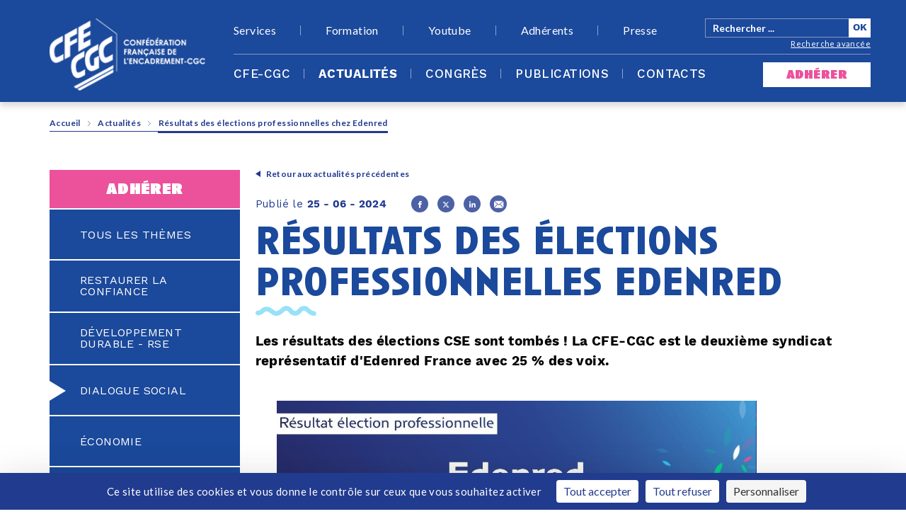

--- FILE ---
content_type: text/html; charset=UTF-8
request_url: https://cfecgc.org/actualites/elections-professionnelles-chez-edenred
body_size: 11357
content:
<!DOCTYPE html><!--[if lte IE 9]><html class="no-js lt-ie9" lang="fr"><![endif]--><!--[if gt IE 9]><!--><html lang="fr"><!--<![endif]--><head><meta charset="utf-8"><meta http-equiv="X-UA-Compatible" content="IE=edge"><meta name="viewport" content="width=device-width, initial-scale=1"><title>
                                                Élections professionnelles chez Edenred - CFE-CGC
                </title><!-- SEO --><meta name="description" content="Les résultats des életctions CSE sont tombés ! La CFE-CGC est le deuxième syndicat représentatif d&#039;Edenred France avec 25 % des voix."><meta name="robots" content="all"><!-- Open Graph --><meta property="og:type" content="website"><meta property="og:description" content="Les résultats des élections CSE sont tombés ! La CFE-CGC est le deuxième syndicat représentatif d&#039;Edenred France avec 25 % des voix."><meta property="og:image" content="https://cfecgc.org/uploads/cache/fb_og_image/uploads/media/657b148dd6d34/resultat-election-pro-2024.webp"><meta property="og:image:type" content="image/webp"><meta property="og:image:height" content=""><meta property="og:image:width" content=""><link rel="image_src" href="https://cfecgc.org/uploads/cache/fb_og_image/uploads/media/657b148dd6d34/resultat-election-pro-2024.webp"/><meta property="og:title" content="Élections professionnelles chez Edenred"><meta property="og:site_name" content="CFE-CGC Le syndicat de l&#039;encadrement"><meta property="og:url" content="https://cfecgc.org/actualites/elections-professionnelles-chez-edenred"><!-- Twitter Cards --><meta name="twitter:card" content="summary_large_image" /><meta name="twitter:site" content="@cfecgc" /><meta name="twitter:creator" content="@cfecgc" /><meta name="twitter:title" content="Élections professionnelles chez Edenred" /><meta name="twitter:description" content="Les résultats des életctions CSE sont tombés ! La CFE-CGC est le deuxième syndicat représentatif d&#039;Edenred France avec 25 % des voix." /><meta name="twitter:image" content="https://cfecgc.org/uploads/cache/tw_card_image/uploads/media/657b148dd6d34/resultat-election-pro-2024.webp" /><link rel="shortcut icon" href="/assets/img/icons/favicon.ico" type="image/x-icon"><link rel="apple-touch-icon-precomposed" href="/assets/img/icons/apple-icon-precomposed.png"><link rel="apple-touch-icon" sizes="57x57" href="/assets/img/icons/apple-icon-57x57.png"><link rel="apple-touch-icon" sizes="60x60" href="/assets/img/icons/apple-icon-60x60.png"><link rel="apple-touch-icon" sizes="72x72" href="/assets/img/icons/apple-icon-72x72.png"><link rel="apple-touch-icon" sizes="76x76" href="/assets/img/icons/apple-icon-76x76.png"><link rel="apple-touch-icon" sizes="114x114" href="/assets/img/icons/apple-icon-114x114.png"><link rel="apple-touch-icon" sizes="120x120" href="/assets/img/icons/apple-icon-120x120.png"><link rel="apple-touch-icon" sizes="144x144" href="/assets/img/icons/apple-icon-144x144.png"><link rel="apple-touch-icon" sizes="152x152" href="/assets/img/icons/apple-icon-152x152.png"><link rel="apple-touch-icon" sizes="180x180" href="/assets/img/icons/apple-icon-180x180.png"><link rel="icon" type="image/png" href="/assets/img/icons/favicon-16x16.png" sizes="16x16"><link rel="icon" type="image/png" href="/assets/img/icons/favicon-32x32.png" sizes="32x32"><link rel="icon" type="image/png" href="/assets/img/icons/android-icon-36x36.png" sizes="36x36"><link rel="icon" type="image/png" href="/assets/img/icons/android-icon-48x48.png" sizes="48x48"><link rel="icon" type="image/png" href="/assets/img/icons/android-icon-72x72.png" sizes="72x72"><link rel="icon" type="image/png" href="/assets/img/icons/android-icon-96x96.png" sizes="96x96"><link rel="icon" type="image/png" href="/assets/img/icons/android-icon-144x144.png" sizes="144x144"><link rel="icon" type="image/png" href="/assets/img/icons/android-icon-192x192.png" sizes="192x192"><link rel="manifest" href="/assets/img/icons/manifest.json"><link rel="mask-icon" href="/safari-pinned-tab.svg" color="#ffffff"><meta name="msapplication-TileColor" content="#ffffff"><meta name="msapplication-TileImage" content="/assets/img/icons/ms-icon-144x144.png"><meta name="theme-color" content="#ffffff"><link href="https://fonts.googleapis.com/css?family=Lato:100,300,400,700,900" rel="stylesheet"><link rel="stylesheet" href="/build/app.b64dd4e1.css"><script src="https://tarteaucitron.io/load.js?domain=cfecgc.org&uuid=e52c32ad3c97c5b1321b3eb5846e01c4a60ad616"></script><meta name="google-site-verification" content="JIKY4ddueher2hUf0ev-6BbSGS2rQf872vmiNKwtFvY" /><script type="text/javascript" src="/frontend/js/bundle.js"></script><script type="text/javascript" src="/assets/js/jquery-2.2.4.min.js"></script><script type="text/javascript" src="/assets/js/jquery-ui.min.js"></script><script type="text/javascript" src="/assets/js/jquery.mCustomScrollbar.js"></script><script type="text/javascript" src="/assets/js/jssocials.js"></script><script>
    var Hyphenopoly = {
        require: {
            "fr": "FORCEHYPHENOPOLY"
        },
        setup: {
            selectors: {
                ".hyphenate": {
                    minWordLength: 10
                }
            }
        }
    };
</script><script type="text/javascript" src="/assets/js/hyphenopoly/Hyphenopoly_Loader.js"></script><script type="text/javascript" src="/assets/js/jquery.fittext.js"></script><script type="text/javascript" src="/assets/js/leaflet.js"></script><script type="text/javascript" src="/assets/js/main.js"></script><!-- Matomo --><script>
  var _paq = window._paq = window._paq || [];
  /* tracker methods like "setCustomDimension" should be called before "trackPageView" */
  _paq.push(['trackPageView']);
  _paq.push(['enableLinkTracking']);
  (function() {
    var u="https://cfecgc.matomo.cloud/";
    _paq.push(['setTrackerUrl', u+'matomo.php']);
    _paq.push(['setSiteId', '1']);
    var d=document, g=d.createElement('script'), s=d.getElementsByTagName('script')[0];
    g.async=true; g.src='//cdn.matomo.cloud/cfecgc.matomo.cloud/matomo.js'; s.parentNode.insertBefore(g,s);
  })();
</script><noscript><p><img src="https://cfecgc.matomo.cloud/matomo.php?idsite=1&amp;rec=1" style="border:0;" alt="" /></p></noscript><!-- End Matomo Code --><style>
        body.nodeclass-10 main#main > .container.content-page > .row > .col-lg-9 > .txt-img-pp{
            padding: 40px 35px 35px;
            box-shadow: 0 0 6px rgb(0 0 0 / 21%);
            width: 23.3%;
            margin: 0 10px 15px 0;
            background: white;
            text-align: center;
            min-height: 325px;
            float: left;
            display: flex;
        }
        & body.nodeclass-10 main#main > .container.content-page > .row > .col-lg-9 > .txt-img-pp > article{
            display: flex;
            flex-flow: column;
            width: 100%;
        }
        & body.nodeclass-10 main#main > .container.content-page > .row > .col-lg-9 > .txt-img-pp > article > img{
            position: relative;
            width: 100%;
            max-width: 122px;
            display: inline-block;
            height: auto;
            max-height: 122px;
            box-shadow: unset;
            float: none!important;
            margin: auto auto!important;
        }
        body.nodeclass-10 main#main > .container.content-page > .row > .col-lg-9 > .txt-img-pp > article > h2 {
            font-family: 'Anisette Pro';
            font-size: 20px;
            color: #1a499b;
            font-weight: bold;
            text-align: center;
            text-transform: lowercase;
            line-height: 1;
            height: 50px;
            margin: 20px auto 10px;
        }
        body.nodeclass-10 main#main > .container.content-page > .row > .col-lg-9 > .txt-img-pp > article > p {
            margin: 0 auto 0;
            min-height: 46px;
        }
        body.nodeclass-10 main#main > .container.content-page > .row > .col-lg-9 > .txt-img-pp > article > p > a {
            color: #ec519b;
            font-family: 'Anisette Pro';
            font-weight: 400;
            line-height: 1.1;
            display: inline-block;
            width: 100%;
            position: relative;
            padding-left: 0;
            background: none;
            border: none;
            text-align: center;
            cursor: pointer;
            text-decoration: none;
        }
        body.nodeclass-10 main#main > .container.content-page > .row > .col-lg-9 > .txt-img-pp  > article > p > a:hover {
            text-decoration: underline;
        }
        @media (max-width: 1239px) {
            body.nodeclass-10 main#main > .container.content-page > .row > .col-lg-9 > .txt-img-pp {
                width: 30%;
                padding: 30px 25px 25px;
            }
        }
        @media (max-width: 767px) {
            body.nodeclass-10 main#main > .container.content-page > .row > .col-lg-9 > .txt-img-pp {
                width: 45%;
            }
        }
        @media (max-width: 576px) {
            body.nodeclass-10 main#main > .container.content-page > .row > .col-lg-9 > .txt-img-pp {
                width: 100%;
                padding: 15px 10px 10px;
            }
        }
    </style></head>
<body id="sidebar-toggle-container" class="nodeclass-3371 sidebar-toggle-container" >

        <!--[if lte IE 9]>
    <div class="outdated">
        <div class="container">
            <div class="row">
                <div class="col-md-12">
                    <h1>
                        Vous utilisez un navigateur internet dépassé.
                    </h1>
                    <h3>
                        Certain contenu pourrait être perdu ou ne pas s&#039;afficher correctement
                    </h3>
                    <p>
                        Nous vous conseillons de mettre votre navigateur à jour.
                    </p>
                    <a href="https://browsehappy.com/?locale=fr" target="_blank" rel="noopener" class="btn btn--primary">
                        Mettez votre navigateur à jour
                    </a>
                </div>
            </div>
        </div>
    </div>
<![endif]-->


                
    
    <header id="header">
        <div class="container">
            <a href="#" title="" id="burger" class="d-lg-none">
                <span class="icon-burger"></span>
            </a>
            <a href="/" title="" id="logo_small" class="d-lg-none">
                <img src="/assets/img/logo_small.png" alt="Confédération française de l'encadrement-CGC" width="28" height="28">
            </a>
                                        <div id="search_mobile" class="d-lg-none">
                    <p id="recherche">
                        <span class="icon-loupe"></span>
                    </p>
                    <form id="form_search_mob" method="get" action="/rechercher" class="searchbox-form js-searchbox-form pull-left">
                        <input type="text" name="query" id="query_mob" value="" placeholder="Rechercher ..." class="input_text" title="3 caractères minimum" pattern=".{3,}" required="required">
                        <input type="submit" value="OK" class="input_submit">
                    </form>
                </div>
                        <a href="/" title="" id="logo" class="d-none d-lg-block">
                <img src="/assets/img/logo.png" alt="Confédération française de l'encadrement-CGC">
            </a>
            <div id="big_menu">
                <a href="/" title="" id="logo_small_menu" class="d-lg-none">
                    <img src="/assets/img/logo_small.png" alt="Confédération française de l'encadrement-CGC" width="32" height="32">
                </a>
                <a href="#" title="" id="close_menu" class="d-lg-none">
                    <span class="icon-croix"></span>
                </a>
                <aside id="search">
                                                                <form method="get" action="/rechercher" class="searchbox-form js-searchbox-form pull-left">
                            <input type="text" name="query" id="query" value="" placeholder="Rechercher ..." class="input_text" title="3 caractères minimum" pattern=".{3,}" required="required">
                            <input type="submit" value="OK" class="input_submit">
                            <a href="/rechercher" title="" id="recherche_avancee" class="d-none d-lg-block">Recherche avancée</a>
                        </form>
                                    </aside>
                                <nav class="main_menu">
                    <ul class="niveau0">
                        <li class="d-lg-none"><a href="#" title="">Recherche avancée<span class="icon-petite-fleche-droite"></span></a>
                            <ul class="recherche_avancee sousmenu niveau1">
                                <li><a href="#" title="" class="retour"><i class="icon-petite-fleche-gauche"></i>Retour</a></li>
                                <li class="soustitre">Recherche avancée</li>
                                <li><input type="checkbox" id="actualites"/><label for="actualites">Actualités</label></li>
                                <li><input type="checkbox" id="actions"/><label for="actions">actions</label></li>
                                <li><input type="checkbox" id="dossiers"/><label for="dossiers">dossiers</label></li>
                                <li><input type="checkbox" id="fiches"/><label for="fiches">Fiches repères</label></li>
                                <li><input type="checkbox" id="etudes"/><label for="etudes">études</label></li>
                                <li><input type="checkbox" id="lettre"/><label for="lettre">lettre confédérale</label></li>
                                <li><input type="checkbox" id="elus"/><label for="elus">nos élus</label></li>
                                <li><input type="checkbox" id="presse"/><label for="presse">communiqué de presse</label></li>
                                <li class="noborder"><input type="checkbox" id="dossier_presse"/><label for="dossier_presse">dossier de presse</label></li>
                                <li class="noborder"><input type="submit" value="Rechercher"></li>
                            </ul>
                        </li>
                        
                                                                                                                                                                                                                                                                                                                                                                                                                                                                                                                                                                                                    <li>
                                                                                                                <p class="">
                                            CFE-CGC<span class="icon-petite-fleche-droite"></span>
                                        </p>
                                                                                                        <ul class="niveau1 sousmenu">
                                        <li><a href="#" title="Retour" class="retour"><i class="icon-petite-fleche-gauche"></i>Retour</a></li>
                                                                                    <li><a href="/cfe-cgc/qui-sommes-nous" title="CFE-CGC : qui sommes-nous ?">CFE-CGC : qui sommes-nous ?</a>
                                                                                                                                                                                                                                                                                                                                                                                                                                            </li>
                                                                                    <li><a href="/cfe-cgc/nos-elus" title="Nos élus">Nos élus</a>
                                                                                                                                                                                                                                                                                                                                                                                                                                            </li>
                                                                                    <li><a href="/cfe-cgc/reseau-cfe-cgc" title="Notre réseau régional CFE-CGC">Notre réseau régional CFE-CGC</a>
                                                                                                                                                                                                                                                                                                                                                                                                                                            </li>
                                                                                    <li><a href="/cfe-cgc/transparence-financiere" title="Transparence financière">Transparence financière</a>
                                                                                                                                                                                                                                                                                                                                                                                                                                            </li>
                                                                                    <li><a href="/cfe-cgc/index-egalite-pro" title="Index égalité professionnelle">Index égalité professionnelle</a>
                                                                                                                                                                                                                                                                                                                                                                                                                                            </li>
                                                                                    <li><a href="/cfe-cgc/pacte-mondial-de-lonu" title="Pacte mondial de l’ONU">Pacte mondial de l’ONU</a>
                                                                                                                                                                                                                                                                                                                                                                                                                                            </li>
                                                                            </ul>
                                                                    </li>
                                                                                                                                                                                                                                                                                                                                                                                                                                                                                                                                                                                                                                                                                                                                                                                                                                                                                                                                                                                                                                                                                                                                                                                                                                                                                                                                                                                                                                                                                                                                                                                                                                                                                                                                                                                                                                                                                                                                                                                                                                                                                                                                                                                                                                                                                                                                                                                                                                                                                                                                                                                                                                                                                                                                                                                                                                                                                                                                                                                                                                                                                                                                                                                                                                                                                                                                                                                                                                                                                                                                                                                                                                                                                                                                                                                                                                                                                                                                                                                                                                                                                                                                                                                                                                                                                                                                                                                                                                                                                                                                                                                                                                                                                                                                                                                                                                                                                                                                                                                                                                                                                                                                                                                                                                                                                                                                                                                                                                                                                                                                                                                                                                                                                                                                                                                                                                                                                                                                                                                                                                                                                                                                                                                                                                                                                                                                                                                                                                                                                                                                                                                                                                                                                                                                                                                                                                                                                                                                                                                                                                                                                                                                                                                                                                                                                                                                                                                                                                                                                                                                                                                                                                                                                                                                                                                                                                                                                                                                                                                                                                                                                                                                                                                                                                                                                                                                                                                                                                                                                                                                                                                                                                                                                                                                                                                                                                                                                                                                                                                                                                                                                                                                                                                                                                                                                                                                                                                                                                                                                                                                                                                                                                                                                                                                                                                                                                                                                                                                                                                                                                                                                                                                                                                                                                                                                                                                                                                                                                                                                                                                                                                                                                                                                                                                                                                                                                                                                                                                                                                                                                                                                                                                                                                                                                                                                                                                                                                                                                                                                                                                                                                                                                                                                                                                                                                                                                                                                                                                                                                                                                                                                                                                                                                                                                                                                                                                                                                                                                                                                                                                                                                                                                                                                                                                                                                                                                                                                                                                                                                                                                                                                                                                                                                                                                                                                                                                                                                                                                                                                                                                                                                                                                                                                                                                                                                                                                                                                                                                                                                                                                                                                                                                                                                                                                                                                                                                                                                                                                                                                                                                                                                                                                                                                                                                                                                                                                                                                                                                                                                                                                                                                                                                                                                                                                                                                                                                                                                                                                                                                                                                                                                                                                                                                                                                                                                                                                                                                                                                                                                                                                                                                                                                                                                                                                                                                                                                                                                                                                                                                                                                                                                                                                                                                                                                                                                                                                                                                                                                                                                                                                                                                                                                                                                                                                                                                                                                                                                                                                                                                                                                                                                                                                                                                                                                                                                                                                                                                                                                                                                                                                                                                                                                                                                                                                                                                                                                                                                                                                                                                                                                                                                                                                                                                                                                                                                                                                                                                                                                                                                                                                                                                                                                                                                                                                                                                                                                                                                                                                                                                                                                                                                                                                                                                                                                                                                                                                                                                                                                                                                                                                                                                                                                                                                                                                                                                                                                                                                                                                                                                                                                                                                                                                                                                                                                                                                                                                                                                                                                                                                                                                                                                                                                                                                                                                                                                                                                                                                                                                                                                                                                                                                                                                                                                                                                                                                                                                                                                                                                                                                                                                                                                                                                                                                                                                                                                                                                                                                                                                                                                                                                                                                                                                                                                                                                                                                                                                                                                                                                                                                                                                                                                                                                                                                                                                                                                                                                                                                                                                                                                                                                                                                                                                                                                                                                                                                                                                                                                                                                                                                                                                                                                                                                                                                                                                                                                                                                                                                                                                                                                                                                                                                                                                                                                                                                                                                                                                                                                                                                                                                                                                                                                                                                                                                                                                                                                                                                                                                                                                                                                                                                                                                                                                                                                                                                                                                                                                                                                                                                                                                                                                                                                                                                                                                                                                                                                                                                                                                                                                                                                                                                                                                                                                                                                                                                                                                                                                                                                                                                                                                                                                                                                                                                                                                                                                                                                                                                                                                                                                                                                                                                                                                                                                                                                                                                                                                                                                                                                                                                                                                                                                                                                                                                                                                                                                                                                                                                                                                                                                                                                                                                                                                                                                                                                                                                                                                                                                                                                                                                                                                                                                                                                                                                                                                                                                                                                                                                                                                                                                                                                                                                                                                                                                                                                                                                                                                                                                                                                                                                                                                                                                                                                                                                                                                                                                                                                                                                                                                                                                                                                                                                                                                                                                                                                                                                                                                                                                                                                                                                                                                                                                                                                                                                                                                                                                                                                                                                                                                                                                                                                                                                                                                                                                                                                                                                                                                                                                                                                                                                                                                                                                                                                                                                                                                                                                                                                                                                                                                                                                                                                                                                                                                                                                                                                                                                                                                                                                                                                                                                                                                                                                                                                                                                                                                                                                                                                                                                                                                                                                                                                                                                                                                                                                                                                                                                                                                                                                                                                                                                                                                                                                                                                                                                                                                                                                                                                                                                                                                                                                                                                                                                                                                                                                                                                                                                                                                                                                                                                                                                                                                                                                                                                                                                                                                                                                                                                                                                                                                                                                                                                                                                                                                                                                                                                                                                                                                                                                                                                                                                                                                                                                                                                                                                                                                                                                                                                                                                                                                                                                                                                                                                                                                                                                                                                                                                                                                                                                                                                                                                                                                                                                                                                                                                                                                                                                                                                                                                                                                                                                                                                                                                                                                                                                                                                                                                                                                                                                                                                                                                                                                                                                                                                                                                                                                                                                                                                                                                                                                                                                                                                                                                                                                                                                                                                                                                                                                                                                                                                                                                                                                                                                                                                                                                                                                                                                                                                                                                                                                                                                                                                                                                                                                                                                                                                                                                                                                                                                                                                                                                                                                                                                                                                                                                                                                                                                                                                                                                                                                                                                                                                                                                                                                                                                                                                                                                                                                                                                                                                                                                                                                                                                                                                                                                                                                                                                                                                                                                                                                                                                                                                                                                                                                                                                                                                                                                                                                                                                                                                                                                                                                                                                                                                                                                                                                                                                                                                                                                                                                                                                                                                                                                                                                                                                                                                                                                                                                                                                                                                                                                                                                                                                                                                                                                                                                                                                                                                                                                                                                                                                                                                                                                                                                                                                                                                                                                                                                                                                                                                                                                                                                                                                                                                                                                                                                                                                                                                                                                                                                                                                                                                                                                                                                                                                                                                                                                                                                                                                                                                                                                                                                                                                                                                                                                                                                                                                                                                                                                                                                                                                                                                                                                                                                                                                                                                                                                                                                                                                                                                                                                                                                                                                                                                                                                                                                                                                                                                                                                                                                                                                                                                                                                                                                                                                                                                                                                                                                                                                                                                                                                                                                                                                                                                                                                                                                                                                                                                                                                                                                                                                                                                                                                                                                                                                                                                                                                                                                                                                                                                                                                                                                                                                                                                                                                                                                                                                                                                                                                                                                                                                                                                                                                                                                                                                                                                                                                                                                                                                                                                                                                                                                                                                                                                                                                                                                                                                                                                                                                                                                                                                                                                                                                                                                                                                                                                                                                                                                                                                                                                                                                                                                                                                                                                                                                                                                                                                                                                                                                                                                                                                                                                                                                                                                                                                                                                                                                                                                                                                                                                                                                                                                                                                                                                                                                                                                                                                                                                                                                                                                                                                                                                                                                                                                                                                                                                                                                                                                                                                                                                                                                                                                                                                                                                                                                                                                                                                                                                                                                                                                                                                                                                                                                                                                                                                                                                                                                                                                                                                                                                                                                                                                                                                                                                                                                                                                                                                                                                                                                                                                                                                                                                                                    <li>
                                                                                                                <a href="/actualites" title="Actualités" class="current">
                                            Actualités<span class="icon-petite-fleche-droite"></span>
                                        </a>
                                                                                                                                            <ul class="niveau1 sousmenu actualites">
                                        <li><a href="#" title="Retour" class="retour"><i class="icon-petite-fleche-gauche"></i>Retour</a></li>
                                        <li>
                                            <a href="/actualites" title="Voir tout">Tous les thèmes</a>
                                        </li>
                                                                                                                                    <li>
                                                    <a href="/actualites?category=Restaurer%20la%20confiance">Restaurer la confiance</a>
                                                                                                            <ul class="niveau2 sousmenu">
                                                            <li><a href="#" title="Retour" class="retour"><i class="icon-petite-fleche-gauche"></i>Retour</a></li>
                                                            <li>
                                                                <a href="/actualites?all=1&amp;category=Restaurer%20la%20confiance" title="Voir tout">Tous les thèmes</a>
                                                            </li>
                                                                                                                            <li>
                                                                    <a href="/actualites?category=Dans%20l%27%C3%A9conomie">Dans l&#039;économie</a>
                                                                </li>
                                                                                                                            <li>
                                                                    <a href="/actualites?category=Dans%20une%20transition%20juste">Dans une transition juste</a>
                                                                </li>
                                                                                                                            <li>
                                                                    <a href="/actualites?category=Dans%20la%20protection%20sociale">Dans la protection sociale</a>
                                                                </li>
                                                                                                                            <li>
                                                                    <a href="/actualites?category=Dans%20le%20paritarisme">Dans le paritarisme</a>
                                                                </li>
                                                                                                                            <li>
                                                                    <a href="/actualites?category=Dans%20la%20repr%C3%A9sentation%20des%20int%C3%A9r%C3%AAts%20et%20la%20d%C3%A9mocratie%20sociale">Dans la représentation des intérêts et la démocratie sociale</a>
                                                                </li>
                                                                                                                            <li>
                                                                    <a href="/actualites?category=Dans%20l%27Europe%20et%20dans%20le%20multilat%C3%A9ralisme">Dans l&#039;Europe et dans le multilatéralisme</a>
                                                                </li>
                                                                                                                    </ul>
                                                                                                    </li>
                                                                                            <li>
                                                    <a href="/actualites?category=D%C3%A9veloppement%20durable%20-%20RSE">Développement durable - RSE</a>
                                                                                                    </li>
                                                                                            <li>
                                                    <a href="/actualites?category=Dialogue%20social">Dialogue social</a>
                                                                                                            <ul class="niveau2 sousmenu">
                                                            <li><a href="#" title="Retour" class="retour"><i class="icon-petite-fleche-gauche"></i>Retour</a></li>
                                                            <li>
                                                                <a href="/actualites?all=1&amp;category=Dialogue%20social" title="Voir tout">Tous les thèmes</a>
                                                            </li>
                                                                                                                            <li>
                                                                    <a href="/actualites?category=Le%20CSE">Le CSE</a>
                                                                </li>
                                                                                                                            <li>
                                                                    <a href="/actualites?category=Nos%20r%C3%A9sultats%20en%20entreprises">Nos résultats en entreprises</a>
                                                                </li>
                                                                                                                            <li>
                                                                    <a href="/actualites?category=Sur%20le%20terrain">Sur le terrain</a>
                                                                </li>
                                                                                                                    </ul>
                                                                                                    </li>
                                                                                            <li>
                                                    <a href="/actualites?category=%C3%89conomie">Économie</a>
                                                                                                            <ul class="niveau2 sousmenu">
                                                            <li><a href="#" title="Retour" class="retour"><i class="icon-petite-fleche-gauche"></i>Retour</a></li>
                                                            <li>
                                                                <a href="/actualites?all=1&amp;category=%C3%89conomie" title="Voir tout">Tous les thèmes</a>
                                                            </li>
                                                                                                                            <li>
                                                                    <a href="/actualites?category=L%27industrie">L&#039;industrie</a>
                                                                </li>
                                                                                                                            <li>
                                                                    <a href="/actualites?category=La%20fiscalit%C3%A9">La fiscalité</a>
                                                                </li>
                                                                                                                            <li>
                                                                    <a href="/actualites?category=La%20gouvernance%20d%27entreprise">La gouvernance d&#039;entreprise</a>
                                                                </li>
                                                                                                                            <li>
                                                                    <a href="/actualites?category=Les%20entreprises">Les entreprises</a>
                                                                </li>
                                                                                                                            <li>
                                                                    <a href="/actualites?category=Salaires">Salaires</a>
                                                                </li>
                                                                                                                    </ul>
                                                                                                    </li>
                                                                                            <li>
                                                    <a href="/actualites?category=%C3%89lections%20Chambres%20d%E2%80%99agriculture">Élections Chambres d’agriculture</a>
                                                                                                    </li>
                                                                                            <li>
                                                    <a href="/actualites?category=%C3%89lections%20TPE%202024">Élections TPE 2024</a>
                                                                                                    </li>
                                                                                            <li>
                                                    <a href="/actualites?category=Emploi">Emploi</a>
                                                                                                            <ul class="niveau2 sousmenu">
                                                            <li><a href="#" title="Retour" class="retour"><i class="icon-petite-fleche-gauche"></i>Retour</a></li>
                                                            <li>
                                                                <a href="/actualites?all=1&amp;category=Emploi" title="Voir tout">Tous les thèmes</a>
                                                            </li>
                                                                                                                            <li>
                                                                    <a href="/actualites?category=L%27assurance%20ch%C3%B4mage">L&#039;assurance chômage</a>
                                                                </li>
                                                                                                                            <li>
                                                                    <a href="/actualites?category=L%E2%80%99%C3%A9galit%C3%A9%20professionnelle">L’égalité professionnelle</a>
                                                                </li>
                                                                                                                            <li>
                                                                    <a href="/actualites?category=L%E2%80%99emploi%20des%20jeunes">L’emploi des jeunes</a>
                                                                </li>
                                                                                                                            <li>
                                                                    <a href="/actualites?category=Management">Management</a>
                                                                </li>
                                                                                                                    </ul>
                                                                                                    </li>
                                                                                            <li>
                                                    <a href="/actualites?category=Europe%20et%20international">Europe et international</a>
                                                                                                            <ul class="niveau2 sousmenu">
                                                            <li><a href="#" title="Retour" class="retour"><i class="icon-petite-fleche-gauche"></i>Retour</a></li>
                                                            <li>
                                                                <a href="/actualites?all=1&amp;category=Europe%20et%20international" title="Voir tout">Tous les thèmes</a>
                                                            </li>
                                                                                                                            <li>
                                                                    <a href="/actualites?category=Comit%C3%A9%20entreprise%20europ%C3%A9en">Comité entreprise européen</a>
                                                                </li>
                                                                                                                            <li>
                                                                    <a href="/actualites?category=Dialogue%20social%20europ%C3%A9en">Dialogue social européen</a>
                                                                </li>
                                                                                                                    </ul>
                                                                                                    </li>
                                                                                            <li>
                                                    <a href="/actualites?category=Formation">Formation</a>
                                                                                                            <ul class="niveau2 sousmenu">
                                                            <li><a href="#" title="Retour" class="retour"><i class="icon-petite-fleche-gauche"></i>Retour</a></li>
                                                            <li>
                                                                <a href="/actualites?all=1&amp;category=Formation" title="Voir tout">Tous les thèmes</a>
                                                            </li>
                                                                                                                    </ul>
                                                                                                    </li>
                                                                                            <li>
                                                    <a href="/actualites?category=Handicap">Handicap</a>
                                                                                                            <ul class="niveau2 sousmenu">
                                                            <li><a href="#" title="Retour" class="retour"><i class="icon-petite-fleche-gauche"></i>Retour</a></li>
                                                            <li>
                                                                <a href="/actualites?all=1&amp;category=Handicap" title="Voir tout">Tous les thèmes</a>
                                                            </li>
                                                                                                                            <li>
                                                                    <a href="/actualites?category=Les%20aidants%20familiaux">Les aidants familiaux</a>
                                                                </li>
                                                                                                                    </ul>
                                                                                                    </li>
                                                                                            <li>
                                                    <a href="/actualites?category=Le%20travail%20en%20questions">Le travail en questions</a>
                                                                                                    </li>
                                                                                            <li>
                                                    <a href="/actualites?category=Num%C3%A9rique">Numérique</a>
                                                                                                            <ul class="niveau2 sousmenu">
                                                            <li><a href="#" title="Retour" class="retour"><i class="icon-petite-fleche-gauche"></i>Retour</a></li>
                                                            <li>
                                                                <a href="/actualites?all=1&amp;category=Num%C3%A9rique" title="Voir tout">Tous les thèmes</a>
                                                            </li>
                                                                                                                            <li>
                                                                    <a href="/actualites?category=L%E2%80%99intelligence%20artificielle">L’intelligence artificielle</a>
                                                                </li>
                                                                                                                            <li>
                                                                    <a href="/actualites?category=Universit%C3%A9%20d%27automne">Université d&#039;automne</a>
                                                                </li>
                                                                                                                    </ul>
                                                                                                    </li>
                                                                                            <li>
                                                    <a href="/actualites?category=LGBT%2B">LGBT+</a>
                                                                                                    </li>
                                                                                            <li>
                                                    <a href="/actualites?category=P%C3%B4le%20public">Pôle public</a>
                                                                                                    </li>
                                                                                            <li>
                                                    <a href="/actualites?category=Retraite">Retraite</a>
                                                                                                    </li>
                                                                                            <li>
                                                    <a href="/actualites?category=Sant%C3%A9%20au%20travail">Santé au travail</a>
                                                                                                            <ul class="niveau2 sousmenu">
                                                            <li><a href="#" title="Retour" class="retour"><i class="icon-petite-fleche-gauche"></i>Retour</a></li>
                                                            <li>
                                                                <a href="/actualites?all=1&amp;category=Sant%C3%A9%20au%20travail" title="Voir tout">Tous les thèmes</a>
                                                            </li>
                                                                                                                            <li>
                                                                    <a href="/actualites?category=La%20qualit%C3%A9%20de%20vie%20au%20travail%20%28QVT%29">La qualité de vie au travail (QVT)</a>
                                                                </li>
                                                                                                                            <li>
                                                                    <a href="/actualites?category=Le%20syndrome%20d%E2%80%99%C3%A9puisement%20professionnel">Le syndrome d’épuisement professionnel</a>
                                                                </li>
                                                                                                                    </ul>
                                                                                                    </li>
                                                                                                                        </ul>
                                                                </li>
                                                                                                                                                                                                                                                                                                                                                                                                                                                                                                                                                                                                                                                                                                                                                                                                                                                                                                                                                                                                                                                                                                                                                                                                                                                                                                                <li>
                                                                                                                <a href="/congres-cfe-cgc" title="Congrès" class="">
                                            Congrès<span class="icon-petite-fleche-droite"></span>
                                        </a>
                                                                                                                                            <ul class="niveau1 sousmenu events">
                                        <li><a href="#" title="Retour" class="retour"><i class="icon-petite-fleche-gauche"></i>Retour</a></li>
                                        <li>
                                            <a href="/congres-cfe-cgc" title="Voir tout">Tous les thèmes</a>
                                        </li>
                                                                                                                                    <li>
                                                    <a href="/congres-cfe-cgc?category=38e%20congr%C3%A8s%20de%20Tours">38e congrès de Tours</a>
                                                                                                    </li>
                                                                                            <li>
                                                    <a href="/congres-cfe-cgc?category=Colloques">Colloques</a>
                                                                                                    </li>
                                                                                                                        </ul>
                                                                </li>
                                                                                                                                                                                                                                                                                                                                                                                            <li>
                                                                                                                <a href="/publications" title="Publications" class="">
                                            Publications<span class="icon-petite-fleche-droite"></span>
                                        </a>
                                                                                                    </li>
                                                                                                                                                                                <li>
                                                                                                                <a href="/contacts" title="Contacts" class="">
                                            Contacts<span class="icon-petite-fleche-droite"></span>
                                        </a>
                                                                                                    </li>
                                                                                                                <li class="d-none d-lg-inline-block adherer"><a href="/adherer" title="">adhérer</a></li>
                                                    
                    </ul>
                </nav>
                                <nav class="second_menu">
                    <ul class="niveau0">
                                                                            <li>
                                                                                                                                                                                                                                                                                                                                                                                                                                                                                                                                                                                                                        <a href="/lactu-de-nos-partenaires/nos-services" title="Lien vers la page services" class="">Services<span class="icon-petite-fleche-droite"></span></a>
                                                                                                    <ul class="niveau1 sousmenu">
                                        <li><a href="#" title="Retour" class="retour"><i class="icon-petite-fleche-gauche"></i>Retour</a></li>
                                        <li><a href="/lactu-de-nos-partenaires" title="Lien vers la page L&#039;actu de nos partenaires">L&#039;actu de nos partenaires</a></li>
                                                                                    <li class="sub_menu_mob"><a href="/lactu-de-nos-partenaires/nos-partenaires" title="Lien vers la page Nos partenaires">Nos partenaires</a></li>
                                                                                    <li class="sub_menu_mob"><a href="/lactu-de-nos-partenaires/nos-services" title="Lien vers la page Nos services syndicaux">Nos services syndicaux</a></li>
                                                                                    <li class="sub_menu_mob"><a href="/lactu-de-nos-partenaires/la-boutique-de-la-cfe-cgc" title="Lien vers la page La boutique">La boutique</a></li>
                                                                                    <li class="sub_menu_mob"><a href="/lactu-de-nos-partenaires/les-sites-utiles" title="Lien vers la page Les sites utiles">Les sites utiles</a></li>
                                                                            </ul>
                                                            </li>
                        
                                                                            <li>
                                                                                                                                                                                                                                                                                                                                                                                                                                                                                                                        <a href="/formations" title="Lien vers la page formation" class="">Formation<span class="icon-petite-fleche-droite"></span></a>
                                                                                                    <ul class="niveau1 sousmenu">
                                        <li><a href="#" title="Retour" class="retour"><i class="icon-petite-fleche-gauche"></i>Retour</a></li>
                                        <li><a href="/formations" title="Lien vers la page formation">Formations</a></li>
                                                                                    <li class="sub_menu_mob"><a href="/formations/microlearning" title="Microlearning biodiversité">Microlearning biodiversité</a></li>
                                                                                    <li class="sub_menu_mob"><a href="/formations/microlearning-parcours-en-caisses-de-securite-sociale" title="Microlearning Parcours en Caisses de Sécurité sociale">Microlearning Parcours en Caisses de Sécurité sociale</a></li>
                                                                                    <li class="sub_menu_mob"><a href="/formations/microlearning-parcours-des-administrateurs" title="Microlearning Parcours des administrateurs">Microlearning Parcours des administrateurs</a></li>
                                                                                    <li class="sub_menu_mob"><a href="/formations/microlearning-la-caisse-dallocations-familiales" title="Microlearning la caisse d&#039;allocations familiales">Microlearning la caisse d&#039;allocations familiales</a></li>
                                                                                    <li class="sub_menu_mob"><a href="/formations/microlearning-ursaff" title="Microlearning URSAFF">Microlearning URSAFF</a></li>
                                                                            </ul>
                                                            </li>
                                                <li><a href="https://www.youtube.com/user/ChaineCFECGC" title="lien youtube" target="_blank">Youtube</a></li>
                                                <li><a href="/intranet" title="Lien vers la page intranet">Adhérents</a></li>
                                                                            <li class="last">
                                                                                                                                                                                                                                                                                                                                                                                <a href="/salle-de-presse" title="Lien vers la page presse" class="">Presse<span class="icon-petite-fleche-droite"></span></a>
                                                                                                    <ul class="niveau1 sousmenu">
                                        <li><a href="#" title="Retour" class="retour"><i class="icon-petite-fleche-gauche"></i>Retour</a></li>
                                        <li><a href="/salle-de-presse" title="Lien vers la page presse">Salle de presse</a></li>
                                                                                    <li class="sub_menu_mob"><a href="/salle-de-presse/communiques-de-presse" title="Communiqués de presse">Communiqués de presse</a></li>
                                                                                    <li class="sub_menu_mob"><a href="/salle-de-presse/dossiers-de-presse" title="Dossiers de presse">Dossiers de presse</a></li>
                                                                                    <li class="sub_menu_mob"><a href="/salle-de-presse/vu-dans-les-medias" title="Vu dans les médias">Vu dans les médias</a></li>
                                                                            </ul>
                                                            </li>
                                            </ul>
                </nav>
                                <a href="/adherer" title="" id="adherez" class="d-lg-none">adherer</a>
            </div>
            <!-- /#big_menu -->
        </div>

                                                                                                                                                
    </header>

    
                    <aside id="ariane" class="d-none d-md-block">
        <div class="container">
            <ul>
                                <li><a href="/" title="Lien vers l'accueil">Accueil</a></li>
                                                                                                                                                    <li><span class="icon-petite-fleche-droite"></span><a href="/actualites" title="Lien vers Actualités">Actualités</a></li>
                                                                                                                                                            <li><span class="nolink"><span class="icon-petite-fleche-droite"></span>Résultats des élections professionnelles chez Edenred</span></li>
                                                                        </ul>
        </div>
        <!-- /.container -->
    </aside>
    
        <main role="main" id="main">
            
                
        <div class="container stick-container">
            <div class="row">
                <div class="col-lg-3 d-none d-lg-block">
                    <div class="stick">
                                                <a href="/adherer" title="Lien vers la page adhérer" class="btn_adherez">adhérer</a>
                        <aside id="sidebar">
                            <nav>
                                <ul class="menu">
                                                                            <li class="blog__tagcat ">
                                            <a href="/actualites">Tous les thèmes</a>
                                        </li>
                                                                                                                                                                                                                                                                                                                                                                                                                                                                                                                                                                                                                                                                                                                                                    <li class="blog__tagcat ">
                                                <a href="/actualites?category=Restaurer%20la%20confiance">Restaurer la confiance</a>
                                            </li>
                                                                                                                                                                            <li class="blog__tagcat ">
                                                <a href="/actualites?category=D%C3%A9veloppement%20durable%20-%20RSE">Développement durable - RSE</a>
                                            </li>
                                                                                                                                                                                                                                                                                                                                                                    <li class="blog__tagcat current">
                                                <a href="/actualites?category=Dialogue%20social">Dialogue social</a>
                                            </li>
                                                                                                                                                                                                                                                                                                                                                                                                                                                                                                                                                                                                                                                        <li class="blog__tagcat ">
                                                <a href="/actualites?category=%C3%89conomie">Économie</a>
                                            </li>
                                                                                                                                                                            <li class="blog__tagcat ">
                                                <a href="/actualites?category=%C3%89lections%20Chambres%20d%E2%80%99agriculture">Élections Chambres d’agriculture</a>
                                            </li>
                                                                                                                                                                            <li class="blog__tagcat ">
                                                <a href="/actualites?category=%C3%89lections%20TPE%202024">Élections TPE 2024</a>
                                            </li>
                                                                                                                                                                                                                                                                                                                                                                                                                                                                                                                                                            <li class="blog__tagcat ">
                                                <a href="/actualites?category=Emploi">Emploi</a>
                                            </li>
                                                                                                                                                                                                                                                                                                                                                                    <li class="blog__tagcat ">
                                                <a href="/actualites?category=Europe%20et%20international">Europe et international</a>
                                            </li>
                                                                                                                                                                                                                                                                        <li class="blog__tagcat ">
                                                <a href="/actualites?category=Formation">Formation</a>
                                            </li>
                                                                                                                                                                                                                                                                        <li class="blog__tagcat ">
                                                <a href="/actualites?category=Handicap">Handicap</a>
                                            </li>
                                                                                                                                                                            <li class="blog__tagcat ">
                                                <a href="/actualites?category=Le%20travail%20en%20questions">Le travail en questions</a>
                                            </li>
                                                                                                                                                                                                                                                                                                                                                                    <li class="blog__tagcat ">
                                                <a href="/actualites?category=Num%C3%A9rique">Numérique</a>
                                            </li>
                                                                                                                                                                            <li class="blog__tagcat ">
                                                <a href="/actualites?category=LGBT%2B">LGBT+</a>
                                            </li>
                                                                                                                                                                            <li class="blog__tagcat ">
                                                <a href="/actualites?category=P%C3%B4le%20public">Pôle public</a>
                                            </li>
                                                                                                                                                                            <li class="blog__tagcat ">
                                                <a href="/actualites?category=Retraite">Retraite</a>
                                            </li>
                                                                                                                                                                                                                                                                                                                                                                    <li class="blog__tagcat ">
                                                <a href="/actualites?category=Sant%C3%A9%20au%20travail">Santé au travail</a>
                                            </li>
                                                                                                            </ul>
                            </nav>
                        </aside>
                    </div>
                </div>
                <div class="col-lg-9">
                    <a href="/actualites" title="" class="retour_publication d-none d-md-block">Retour aux actualités précédentes</a>
                    <div class="intel d-inline-block">
                        <span class="publie">Publié le <b>25 - 06 - 2024</b></span>
                        <ul id="share"></ul>
                    </div>
                    <h1 class="title-page">Résultats des élections professionnelles Edenred</h1>
                    <span class="icon-grande-vague soustitre"></span>
                    <div class="chapo"><p>Les résultats des élections CSE sont tombés ! La CFE-CGC est le deuxième syndicat représentatif d'Edenred France avec 25 % des voix.</p></div>                                                <div class="text-pp container">
    <p><img alt="" src="/uploads/media/668d020425558/edenred.jpg" style="height:379px; margin-left:10px; margin-right:10px; width:678px" data-src="/uploads/media/668d020425558/edenred.jpg?token=/uploads/media/668d020425558/edenred.jpg"></p>

<p>Les élections CSE chez Edenred se sont déroulées du 12 au 18 juin 2024. Grâce au travail de terrain des militants chez Edenred, la CFE-CGC est sur la deuxième marche du podium. Elle a obtenu 25 % des sièges.</p>
</div>

                                            
                                    </div>
            </div>
        </div>
<div class="col-lg-12 no-gutters no-padding footer_main">
            <div class="return-pp">
    <section id="blocs_liens">
        <div class="container">
            <div class="row h_parent">
                                                            <div class="col-6 col-md-3">
                                                        <div class="bloc page_link bg_bleu h_child">
                                <span class="titre">lire aussi</span>
                                <span class="icon-petite-vague"></span>
                                <span class="date">Accueil</span>
                                                                <a href="/" title="" class="more">Lire la suite</a>
                            </div>
                        </div>
                                                                                <div class="col-6 col-md-3">
                                                        <div class="bloc page_link bg_bleu h_child">
                                <span class="titre">lire aussi</span>
                                <span class="icon-petite-vague"></span>
                                <span class="date">Adhérer</span>
                                <div></div>                                <a href="/adherer" title="" class="more">Lire la suite</a>
                            </div>
                        </div>
                                                                                <div class="col-6 col-md-3">
                                                        <div class="bloc page_link bg_bleu h_child">
                                <span class="titre">lire aussi</span>
                                <span class="icon-petite-vague"></span>
                                <span class="date">Actualités</span>
                                <div><p>Retrouvez dans notre rubrique « Actualités » les informations essentielles,...</p></div>                                <a href="/actualites" title="" class="more">Lire la suite</a>
                            </div>
                        </div>
                                                                                <div class="col-6 col-md-3">
                                                        <div class="bloc page_link bg_bleu h_child">
                                <span class="titre">lire aussi</span>
                                <span class="icon-petite-vague"></span>
                                <span class="date">CFE-CGC : qui sommes-nous ?</span>
                                <div></div>                                <a href="/cfe-cgc/qui-sommes-nous" title="" class="more">Lire la suite</a>
                            </div>
                        </div>
                                                </div>
        </div>
        <!-- /.container -->
    </section>
</div>
</div>

    </main>

                
<style>
    #retrouvez_nous > .bloc {
        position: relative;
        top: unset;
        left: unset;
        transform: none;
        width: 100%;
        padding-top: 20px;
        padding-bottom: 20px;
        height: auto;
    }
    #retrouvez_nous > .bloc > ul {
        text-align: center;
    }
    #retrouvez_nous > .bloc > ul li {
        margin-bottom: 12px;
        display: inline-block;
        float: none;
    }
    #retrouvez_nous > .bloc > ul li > a > span {
        position: relative;
        top: -2px;
    }
    #retrouvez_nous > .bloc > .titre {
        display: block;
        width: 100%;
        padding-bottom: 12px;
    }
    #footer_top > .container > .row > .social ul.social li{margin-bottom:12px}
</style>
<section id="retrouvez_nous">
    <div class="bloc">
        <span class="titre">retrouvez-nous sur</span>
        <ul>
            <li><a href="https://www.facebook.com/ConfederationCFECGC/" title="lien facebook" target="_blank"><span class="icon-facebook"></span></a></li>
            <li><a href="https://twitter.com/CFECGC" title="lien twitter" target="_blank"><span class="fab fa-x-twitter"></span></a></li>
            <li><a href="https://www.instagram.com/cfecgc/" title="lien instagram" target="_blank"><span class="icon-instagram"></span></a></li>
            <li><a href="https://www.youtube.com/user/ChaineCFECGC" title="lien youtube" target="_blank"><span class="icon-youtube"></span></a></li>
            <li><a href="https://fr.linkedin.com/company/cfe-cgc" title="lien linkedIn" target="_blank"><span class="fab fa-linkedin-in"></span></a></li>
            <li><a href="https://bsky.app/profile/cfecgc.bsky.social" title="lien BlueSky" target="_blank"><svg xmlns="http://www.w3.org/2000/svg" width="15px" viewBox="0 0 512 512"><!--!Font Awesome Free 6.7.1 by @fontawesome - https://fontawesome.com License - https://fontawesome.com/license/free Copyright 2024 Fonticons, Inc.--><path fill="white" d="M111.8 62.2C170.2 105.9 233 194.7 256 242.4c23-47.6 85.8-136.4 144.2-180.2c42.1-31.6 110.3-56 110.3 21.8c0 15.5-8.9 130.5-14.1 149.2C478.2 298 412 314.6 353.1 304.5c102.9 17.5 129.1 75.5 72.5 133.5c-107.4 110.2-154.3-27.6-166.3-62.9l0 0c-1.7-4.9-2.6-7.8-3.3-7.8s-1.6 3-3.3 7.8l0 0c-12 35.3-59 173.1-166.3 62.9c-56.5-58-30.4-116 72.5-133.5C100 314.6 33.8 298 15.7 233.1C10.4 214.4 1.5 99.4 1.5 83.9c0-77.8 68.2-53.4 110.3-21.8z"></path></svg></a></li>
            <li><a href="https://www.threads.net/@cfecgc" title="lien Threads" target="_blank"><span class="fab fa-brands fa-threads" style=""></span></a></li>
        </ul>
    </div>
</section>
<!-- /#retrouvez_nous -->

<section id="nos_partenaires">
    <div class="container">
        <h2>Nos partenaires</h2>
                            <div id="lactu">
                <div class="lactu_title"><p>L'actu de <span style="color:#EC519B">nos partenaires</span></p></div>
                <p class="d-none d-md-block">Retrouvez l&#039;actualité des partenaires de la CFE-CGC</p>
                                                    <a href="/lactu-de-nos-partenaires">Voir les actualités<span class="icon-small-arrow"></span></a>
                            </div>
                <!-- /#lactu -->
                <div class="row">
                            <div class="col-3 col-md">
                    <a href="https://www.up.coop/" target="_blank">
                        <div class="image">
                                                                    <img src="https://cfecgc.org/uploads/cache/square_96/uploads/media/664db4944d31f/66573b43809d8.jpg" srcset="https://cfecgc.org/uploads/cache/partner_small_jpg/uploads/media/664db4944d31f/66573b43809d8.jpg 80w" sizes="50vw" alt="Up"/>
        <noscript>
            <img src="https://cfecgc.org/uploads/cache/square_96/uploads/media/664db4944d31f/66573b43809d8.jpg" alt="Up" />
        </noscript>
    
                        </div>
                    </a>
                </div>
                            <div class="col-3 col-md">
                    <a href="https://www.macif.fr" target="_blank">
                        <div class="image">
                                                                    <img src="https://cfecgc.org/uploads/cache/square_96/uploads/media/61f95dd2b8e1a/macif.png" srcset="https://cfecgc.org/uploads/cache/partner_small_png/uploads/media/61f95dd2b8e1a/macif.png 80w" sizes="50vw" alt="Macif"/>
        <noscript>
            <img src="https://cfecgc.org/uploads/cache/square_96/uploads/media/61f95dd2b8e1a/macif.png" alt="Macif" />
        </noscript>
    
                        </div>
                    </a>
                </div>
                            <div class="col-3 col-md">
                    <a href="https://www.aesio.fr/" target="_blank">
                        <div class="image">
                                                                    <img src="https://cfecgc.org/uploads/cache/square_96/uploads/media/6613b1dc9e78f/logo-aesio-mutuelle-baseline-rvb-1-004.png" srcset="https://cfecgc.org/uploads/cache/partner_small_png/uploads/media/6613b1dc9e78f/logo-aesio-mutuelle-baseline-rvb-1-004.png 80w" sizes="50vw" />
        <noscript>
            <img src="https://cfecgc.org/uploads/cache/square_96/uploads/media/6613b1dc9e78f/logo-aesio-mutuelle-baseline-rvb-1-004.png" />
        </noscript>
    
                        </div>
                    </a>
                </div>
                            <div class="col-3 col-md">
                    <a href="https://partners.swile.co/mv/cfe-cgc-union-confederale" target="_blank">
                        <div class="image">
                                                    <img src="https://cfecgc.org/uploads/media/6862a1f05210b/swile-80x80.webp" alt="Comitéo rejoint swile" />
    
                        </div>
                    </a>
                </div>
                            <div class="col-3 col-md">
                    <a href="https://www.klesia.fr/" target="_blank">
                        <div class="image">
                                                    <img src="https://cfecgc.org/uploads/media/65fd63ce3766f/klesia-80x80.webp" alt="KLESIA" />
    
                        </div>
                    </a>
                </div>
                            <div class="col-3 col-md">
                    <a href="http://www.secafi.com/" target="_blank">
                        <div class="image">
                                                                    <img src="https://cfecgc.org/uploads/cache/square_96/uploads/media/626280c12338a/secafi-82x82.jpg" srcset="https://cfecgc.org/uploads/cache/partner_small_jpg/uploads/media/626280c12338a/secafi-82x82.jpg 80w" sizes="50vw" alt="Secafi"/>
        <noscript>
            <img src="https://cfecgc.org/uploads/cache/square_96/uploads/media/626280c12338a/secafi-82x82.jpg" alt="Secafi" />
        </noscript>
    
                        </div>
                    </a>
                </div>
                            <div class="col-3 col-md">
                    <a href="http://www.ocirp.fr/" target="_blank">
                        <div class="image">
                                                                    <img src="https://cfecgc.org/uploads/cache/square_96/uploads/media/605b43cb16e34/ocirp.jpg" srcset="https://cfecgc.org/uploads/cache/partner_small_jpg/uploads/media/605b43cb16e34/ocirp.jpg 80w" sizes="50vw" alt="OCIRP"/>
        <noscript>
            <img src="https://cfecgc.org/uploads/cache/square_96/uploads/media/605b43cb16e34/ocirp.jpg" alt="OCIRP" />
        </noscript>
    
                        </div>
                    </a>
                </div>
                    </div>
                <div class="row pub h_pub">
                            <div class="h_pub_child col-6">
                    <a href="https://www.malakoffhumanis.com/" target="_blank">
                        
    
                                            <img src="https://cfecgc.org/uploads/cache/pub_big_jpg/uploads/media/6318c2515409d/mmhbanniere-500x149-002.jpg" srcset="https://cfecgc.org/uploads/cache/pub_small_jpg/uploads/media/6318c2515409d/mmhbanniere-500x149-002.jpg 400w, https://cfecgc.org/uploads/cache/pub_medium_jpg/uploads/media/6318c2515409d/mmhbanniere-500x149-002.jpg 600w, https://cfecgc.org/uploads/cache/pub_big_jpg/uploads/media/6318c2515409d/mmhbanniere-500x149-002.jpg 1000w" sizes="100vw" alt="Malafoff Humanis"/>
        <noscript>
            <img src="https://cfecgc.org/uploads/cache/pub_big_jpg/uploads/media/6318c2515409d/mmhbanniere-500x149-002.jpg" alt="Malafoff Humanis" />
        </noscript>
    
                    </a>
                </div>
                            <div class="h_pub_child col-6">
                    <a href="https://www.aesio.fr/" target="_blank">
                        
    
                                            <img src="https://cfecgc.org/uploads/cache/pub_big_png/uploads/media/66164e88a692d/logo-aesio.png" srcset="https://cfecgc.org/uploads/cache/pub_small_png/uploads/media/66164e88a692d/logo-aesio.png 400w, https://cfecgc.org/uploads/cache/pub_medium_png/uploads/media/66164e88a692d/logo-aesio.png 600w, https://cfecgc.org/uploads/cache/pub_big_png/uploads/media/66164e88a692d/logo-aesio.png 1000w" sizes="100vw" alt="Aesio"/>
        <noscript>
            <img src="https://cfecgc.org/uploads/cache/pub_big_png/uploads/media/66164e88a692d/logo-aesio.png" alt="Aesio" />
        </noscript>
    
                    </a>
                </div>
                            <div class="h_pub_child col-6">
                    <a href="https://www.ag2rlamondiale.fr/" target="_blank">
                        
    
                                            <img src="https://cfecgc.org/uploads/cache/pub_big_png/uploads/media/673ced7e4fad4/ag2r-la-mondiale-banniere-1000x234.png" srcset="https://cfecgc.org/uploads/cache/pub_small_png/uploads/media/673ced7e4fad4/ag2r-la-mondiale-banniere-1000x234.png 400w, https://cfecgc.org/uploads/cache/pub_medium_png/uploads/media/673ced7e4fad4/ag2r-la-mondiale-banniere-1000x234.png 600w, https://cfecgc.org/uploads/cache/pub_big_png/uploads/media/673ced7e4fad4/ag2r-la-mondiale-banniere-1000x234.png 1000w" sizes="100vw" alt="AG2R"/>
        <noscript>
            <img src="https://cfecgc.org/uploads/cache/pub_big_png/uploads/media/673ced7e4fad4/ag2r-la-mondiale-banniere-1000x234.png" alt="AG2R" />
        </noscript>
    
                    </a>
                </div>
                            <div class="h_pub_child col-6">
                    <a href="http://www.groupe-vyv.fr" target="_blank">
                        
    
                                            <img src="https://cfecgc.org/uploads/cache/pub_big_jpg/uploads/media/605a0513420b7/vyv-500x149.jpg" srcset="https://cfecgc.org/uploads/cache/pub_small_jpg/uploads/media/605a0513420b7/vyv-500x149.jpg 400w, https://cfecgc.org/uploads/cache/pub_medium_jpg/uploads/media/605a0513420b7/vyv-500x149.jpg 600w, https://cfecgc.org/uploads/cache/pub_big_jpg/uploads/media/605a0513420b7/vyv-500x149.jpg 1000w" sizes="100vw" alt="VYV"/>
        <noscript>
            <img src="https://cfecgc.org/uploads/cache/pub_big_jpg/uploads/media/605a0513420b7/vyv-500x149.jpg" alt="VYV" />
        </noscript>
    
                    </a>
                </div>
                    </div>
        <!-- /.text-center -->
    </div>
    <!-- /.container -->
</section>
<!-- /#nos_partenaires -->
<footer id="footer">
        <div id="footer_top">
        <div class="container">
            <div class="row">
                <div class="d-none d-md-block col-lg-9">
                    <ul class="main">
                                                                        
                                                    <li>
                                                                                                    <p class="titre">CFE-CGC</p>
                                                                                                                                            <ul>
                                                                                            <li><a href="/cfe-cgc/qui-sommes-nous" title="">CFE-CGC : qui sommes-nous ?</a></li>
                                                                                            <li><a href="/cfe-cgc/nos-elus" title="">Nos élus</a></li>
                                                                                            <li><a href="/cfe-cgc/reseau-cfe-cgc" title="">Notre réseau régional CFE-CGC</a></li>
                                                                                            <li><a href="/cfe-cgc/transparence-financiere" title="">Transparence financière</a></li>
                                                                                            <li><a href="/cfe-cgc/index-egalite-pro" title="">Index égalité professionnelle</a></li>
                                                                                            <li><a href="/cfe-cgc/pacte-mondial-de-lonu" title="">Pacte mondial de l’ONU</a></li>
                                                                                    </ul>
                                                                                                </li>
                                                    <li>
                                                                                                    <a href="/actualites" title="" class="titre">Actualités</a>
                                                                                                                                                                                                                                                            <ul>
                                                                                            <li><a href="/actualites?category=Restaurer%20la%20confiance" title="">Restaurer la confiance</a></li>                                                                                            <li><a href="/actualites?category=D%C3%A9veloppement%20durable%20-%20RSE" title="">Développement durable - RSE</a></li>                                                                                            <li><a href="/actualites?category=Dialogue%20social" title="">Dialogue social</a></li>                                                                                            <li><a href="/actualites?category=%C3%89conomie" title="">Économie</a></li>                                                                                            <li><a href="/actualites?category=%C3%89lections%20Chambres%20d%E2%80%99agriculture" title="">Élections Chambres d’agriculture</a></li>                                                                                            <li><a href="/actualites?category=%C3%89lections%20TPE%202024" title="">Élections TPE 2024</a></li>                                                                                            <li><a href="/actualites?category=Emploi" title="">Emploi</a></li>                                                                                            <li><a href="/actualites?category=Europe%20et%20international" title="">Europe et international</a></li>                                                                                            <li><a href="/actualites?category=Formation" title="">Formation</a></li>                                                                                            <li><a href="/actualites?category=Handicap" title="">Handicap</a></li>                                                                                                                                                                                        <li><a href="/actualites?category=Le%20travail%20en%20questions" title="">Le travail en questions</a></li>                                                                                            <li><a href="/actualites?category=Num%C3%A9rique" title="">Numérique</a></li>                                                                                            <li><a href="/actualites?category=LGBT%2B" title="">LGBT+</a></li>                                                                                            <li><a href="/actualites?category=P%C3%B4le%20public" title="">Pôle public</a></li>                                                                                            <li><a href="/actualites?category=Retraite" title="">Retraite</a></li>                                                                                            <li><a href="/actualites?category=Sant%C3%A9%20au%20travail" title="">Santé au travail</a></li>                                                                                                                                                                                </ul>
                                                                                                </li>
                                                    <li>
                                                                                                    <a href="/congres-cfe-cgc" title="" class="titre">Congrès</a>
                                                                                                                                                                                                                                                            <ul>
                                                                                            <li><a href="/congres-cfe-cgc?category=Colloques" title="">Colloques</a></li>                                                                                            <li><a href="/congres-cfe-cgc?category=38e%20congr%C3%A8s%20de%20Tours" title="">38e congrès de Tours</a></li>                                                                                    </ul>
                                                                                                </li>
                                                    <li>
                                                                                                    <a href="/publications" title="" class="titre">Publications</a>
                                                                                                                                            <ul>
                                                                                            <li><a href="/publications/le-magazine" title="">Le magazine</a></li>
                                                                                            <li><a href="/publications/le-bulletin-confederal" title="">Le Bulletin confédéral</a></li>
                                                                                            <li><a href="/publications/nos-guides" title="">Nos guides</a></li>
                                                                                    </ul>
                                                                                                </li>
                                                    <li>
                                                                                                    <a href="/contacts" title="" class="titre">Contacts</a>
                                                                                                                                                                </li>
                                                    <li>
                                                                                                    <a href="/adherer" title="" class="titre">Adhérer</a>
                                                                                                                                                                </li>
                                                    <li>
                                                                                                    <a href="/rechercher" title="" class="titre">Rechercher</a>
                                                                                                                                                                </li>
                                                    <li>
                                                                                                    <a href="/nos-videos" title="" class="titre">Nos vidéos</a>
                                                                                                                                                                </li>
                                                    <li>
                                                                                                    <a href="/lactu-de-nos-partenaires" title="" class="titre">L&#039;actu de nos partenaires</a>
                                                                                                                                            <ul>
                                                                                            <li><a href="/lactu-de-nos-partenaires/nos-partenaires" title="">Nos partenaires</a></li>
                                                                                            <li><a href="/lactu-de-nos-partenaires/nos-services" title="">Nos services syndicaux</a></li>
                                                                                            <li><a href="/lactu-de-nos-partenaires/la-boutique-de-la-cfe-cgc" title="">La boutique</a></li>
                                                                                            <li><a href="/lactu-de-nos-partenaires/les-sites-utiles" title="">Les sites utiles</a></li>
                                                                                    </ul>
                                                                                                </li>
                                                    <li>
                                                                                                    <a href="/salle-de-presse" title="" class="titre">Salle de presse</a>
                                                                                                                                            <ul>
                                                                                            <li><a href="/salle-de-presse/communiques-de-presse" title="">Communiqués de presse</a></li>
                                                                                            <li><a href="/salle-de-presse/dossiers-de-presse" title="">Dossiers de presse</a></li>
                                                                                            <li><a href="/salle-de-presse/vu-dans-les-medias" title="">Vu dans les médias</a></li>
                                                                                    </ul>
                                                                                                </li>
                                                    <li>
                                                                                                    <a href="/intranet" title="" class="titre">Adhérents</a>
                                                                                                                                                                </li>
                                                    <li>
                                                                                                    <a href="/formations" title="" class="titre">Formations</a>
                                                                                                                                            <ul>
                                                                                            <li><a href="/formations/microlearning" title="">Microlearning biodiversité</a></li>
                                                                                            <li><a href="/formations/microlearning-parcours-en-caisses-de-securite-sociale" title="">Microlearning Parcours en Caisses de Sécurité sociale</a></li>
                                                                                            <li><a href="/formations/microlearning-parcours-des-administrateurs" title="">Microlearning Parcours des administrateurs</a></li>
                                                                                            <li><a href="/formations/microlearning-la-caisse-dallocations-familiales" title="">Microlearning la caisse d&#039;allocations familiales</a></li>
                                                                                            <li><a href="/formations/microlearning-ursaff" title="">Microlearning URSAFF</a></li>
                                                                                    </ul>
                                                                                                </li>
                                                    <li>
                                                                                                    <a href="/conditions-generales-dutilisation-du-site" title="" class="titre">Conditions générales d’utilisation du site</a>
                                                                                                                                                                </li>
                                                    <li>
                                                                                                    <a href="/plan-du-site" title="" class="titre">Plan du site</a>
                                                                                                                                                                </li>
                                                    <li>
                                                                                                    <a href="/protection-des-donnees" title="" class="titre">Protection des données personnelles</a>
                                                                                                                                                                </li>
                                            </ul>
                </div>
                <div class="col-lg-3 social">
                    <a href="/" title="" id="logo_small_footer" class="d-md-none">
                        <img src="/assets/img/logo_small.png" alt="" width="28" height="28">
                    </a>
                    <a href="/" title="" id="logo_footer" class="d-none d-md-block">
                        <img src="/assets/img/logo.png" alt="">
                    </a>
                    <p class="titre">suivez-nous</p>
                    <ul class="social">
                        <li><a href="https://www.facebook.com/ConfederationCFECGC/" title="lien facebook" target="_blank"><span class="icon-facebook"></span></a></li>
                        <li><a href="https://twitter.com/CFECGC" title="lien twitter" target="_blank"><span class="fab fa-x-twitter"></span></a></li>
                        <li><a href="https://www.instagram.com/cfecgc/" title="lien instagram" target="_blank"><span class="icon-instagram"></span></a></li>
                        <li><a href="https://www.youtube.com/user/ChaineCFECGC" title="lien youtube" target="_blank"><span class="icon-youtube"></span></a></li>
                        <li><a href="https://fr.linkedin.com/company/cfe-cgc" title="lien linkedIn" target="_blank"><span class="fab fa-linkedin-in"></span></a></li>
                        <li><a href="https://bsky.app/profile/cfecgc.bsky.social" title="lien BlueSky" target="_blank"><span style="position: relative;top: 3px;" class="fab"><svg xmlns="http://www.w3.org/2000/svg" width="12px" viewBox="0 0 512 512"><!--!Font Awesome Free 6.7.1 by @fontawesome - https://fontawesome.com License - https://fontawesome.com/license/free Copyright 2024 Fonticons, Inc.--><path fill="white" d="M111.8 62.2C170.2 105.9 233 194.7 256 242.4c23-47.6 85.8-136.4 144.2-180.2c42.1-31.6 110.3-56 110.3 21.8c0 15.5-8.9 130.5-14.1 149.2C478.2 298 412 314.6 353.1 304.5c102.9 17.5 129.1 75.5 72.5 133.5c-107.4 110.2-154.3-27.6-166.3-62.9l0 0c-1.7-4.9-2.6-7.8-3.3-7.8s-1.6 3-3.3 7.8l0 0c-12 35.3-59 173.1-166.3 62.9c-56.5-58-30.4-116 72.5-133.5C100 314.6 33.8 298 15.7 233.1C10.4 214.4 1.5 99.4 1.5 83.9c0-77.8 68.2-53.4 110.3-21.8z"></path></svg></span></a></li>
                        <li><a href="https://www.threads.net/@cfecgc" title="lien Threads" target="_blank"><span class="fab fa-brands fa-threads" style=""></span></a></li>
                    </ul>
                                        <a href="/salle-de-presse" title="lien vers presse" class="titre">espace presse</a>

                    <p class="titre">
                        Flux RSS
                    </p>
                    <a href="/rss/actualites.xml" title="RSS actualités" target="_blank">
                        <span class="fa-solid fa-rss"></span> Actualités
                    </a>
                    <a href="/rss/publications/magazine.xml" title="RSS magazine" target="_blank">
                        <span class="fa-solid fa-rss"></span> Le Magazine
                    </a>
                    <a href="/rss/publications/bulletin.xml" title="RSS bulletin" target="_blank">
                        <span class="fa-solid fa-rss"></span> Le Bulletin confédéral
                    </a>
                    <a href="/rss/publications/nos-guides.xml" title="RSS nos guides" target="_blank">
                        <span class="fa-solid fa-rss"></span> Nos guides
                    </a>

                </div>
            </div>
        </div>
        <!-- /.container -->
    </div>
    <!-- /#footer_top -->
    <div id="footer_bottom">
        <div class="container">
            <div class="clearfix">
                <ul>
                    <li><a href="/" title="lien vers l'accueil">ACCUEIL</a></li>
                                        <li><a href="/contacts" title="lien vers contact">CONTACTS</a></li>
                                        <li><a href="/conditions-generales-dutilisation-du-site" title="lien vers les mentions légales">MENTIONS Légales</a></li>
                                        <li class="last-li"><a href="/plan-du-site" title="lien vers le plan du site">Plan du site</a></li>
                                        <li class="d-sm-none"><a href="/protection-des-donnees" title="lien vers les données personnelles">Protection des données personnelles</a></li>
                </ul>
                <p>Maison de la CFE-CGC, 63 rue du Rocher, 75008 Paris
                    Tél : 01 55 30 12 12 </p>
            </div>
            <!-- /.clearfix -->
        </div>
        <!-- /.container -->
    </div>
    <!-- /#footer_bottom -->
</footer>

    

                    
                    <script type="text/javascript" src="/assets/js/popper.min.js"></script>
    <script type="text/javascript" src="/assets/js/bootstrap.min.js"></script>
    <script type="text/javascript" src="/assets/js/slick.js"></script>
    <script type="text/javascript" src="/assets/js/icheck.min.js"></script>
    <script type="text/javascript" src="/assets/js/sticky-kit.min.js"></script>
    <script type="text/javascript" src="/assets/js/strip.pkgd.min.js"></script>
        <script type="text/javascript" src="/assets/js/imagesloaded.pkgd.min.js"></script>
    <script type="text/javascript" src="/assets/js/jquery.rwdImageMaps.min.js"></script>
    </body>
</html>

